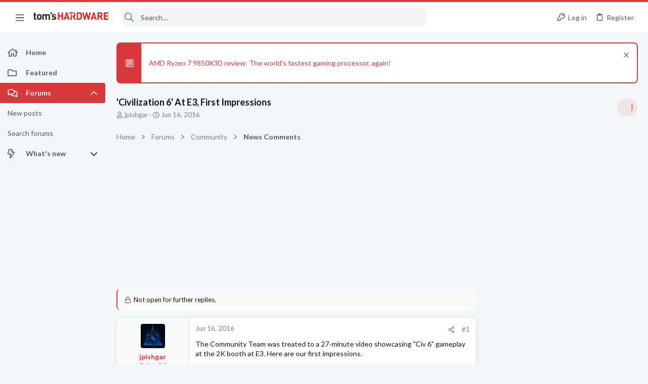

--- FILE ---
content_type: image/svg+xml
request_url: https://forums.tomshardware.com/data/medias/svg/Prodigy.svg
body_size: 230
content:
<svg id="Layer_1" data-name="Layer 1" xmlns="http://www.w3.org/2000/svg" viewBox="0 0 100 100"><title>Prodigy</title><path d="M65.12,33.12l28.14,4.09a2.36,2.36,0,0,1,1.3,4L74.21,61.07l4.8,28a2.36,2.36,0,0,1-3.42,2.49L50.43,78.35,25.27,91.58a2.36,2.36,0,0,1-3.42-2.49l4.8-28L6.3,41.23a2.36,2.36,0,0,1,1.3-4l28.14-4.09L48.32,7.63a2.35,2.35,0,0,1,4.22,0Z"/></svg>